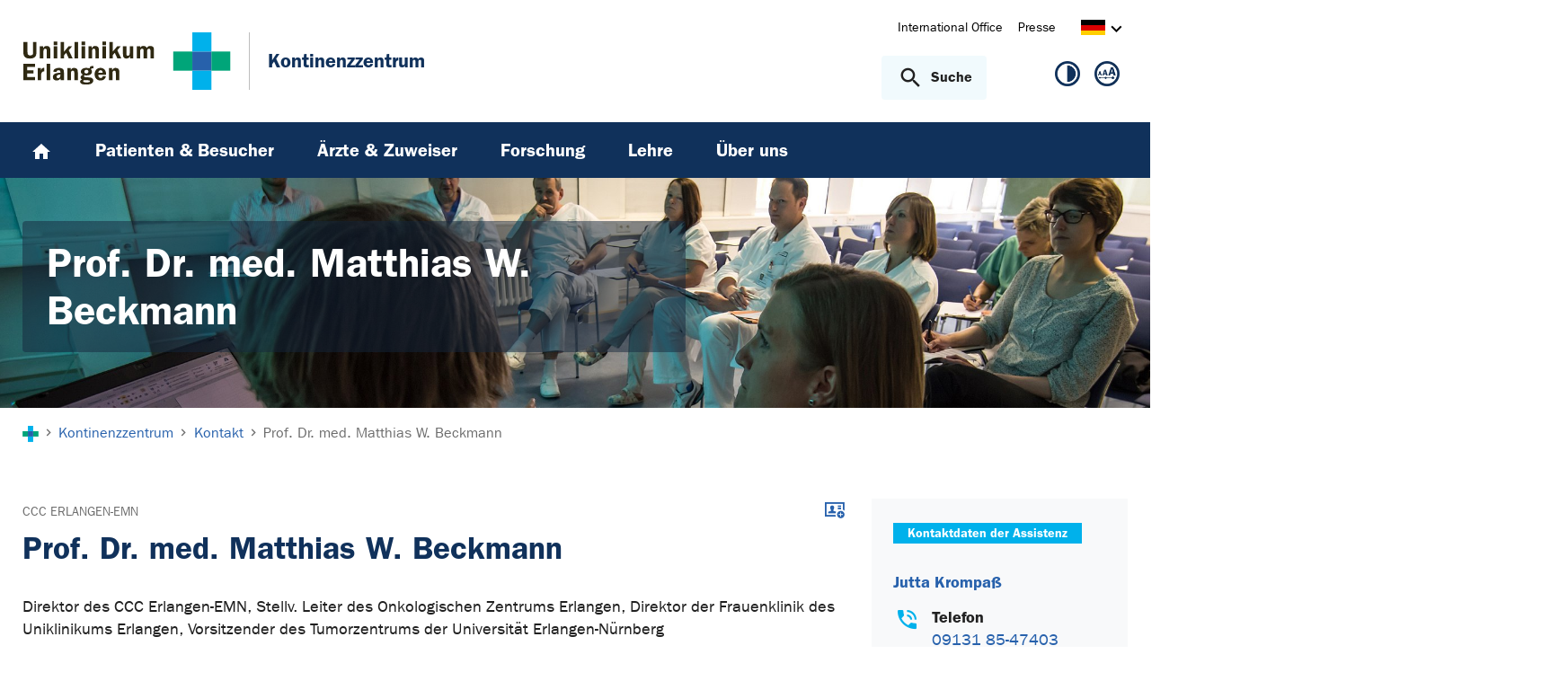

--- FILE ---
content_type: text/html; charset=utf-8
request_url: https://www.kontinenzzentrum.uk-erlangen.de/kontakt/visitenkarte/matthias-w-beckmann-119/
body_size: 10313
content:
<!DOCTYPE html>
<html lang="de">
<head>

<meta charset="utf-8">
<!-- 
	This website is powered by TYPO3 - inspiring people to share!
	TYPO3 is a free open source Content Management Framework initially created by Kasper Skaarhoj and licensed under GNU/GPL.
	TYPO3 is copyright 1998-2026 of Kasper Skaarhoj. Extensions are copyright of their respective owners.
	Information and contribution at https://typo3.org/
-->



<title>Prof. Dr. med. Matthias W. Beckmann - Direktor des CCC Erlangen-EMN, Stellv. Leiter des Onkologischen Zentrums Erlangen, Direktor der Frauenklinik des Uniklinikums Erlangen, Vorsitzender des Tumorzentrums der Universität Erlangen-Nürnberg - Kontinenzzentrum | Uniklinikum Erlangen</title>
<meta http-equiv="x-ua-compatible" content="IE=edge">
<meta name="generator" content="TYPO3 CMS">
<meta name="viewport" content="width=device-width, initial-scale=1, minimum-scale=1">
<meta name="robots" content="index,follow">
<meta name="twitter:card" content="summary">
<meta name="apple-mobile-web-app-capable" content="no">
<meta name="google" content="notranslate">


<link rel="stylesheet" href="/_assets/d62557c271d06262fbb7ce0981266e2f/Css/auto-complete.1760980557.css" media="all" nonce="OIsHc0de3IyGTEOlT8SD79c1feioN6bf-d3P2_q1qfDrHQP4qBYr8w">
<link rel="stylesheet" href="/_assets/db5fd2ca3057ef07b5244af171451057/Css/ods_osm.1749415126.css" media="all" nonce="OIsHc0de3IyGTEOlT8SD79c1feioN6bf-d3P2_q1qfDrHQP4qBYr8w">
<link href="/_frontend/bundled/assets/main-DWneBp6m.1768380273.css" rel="stylesheet" >
<style nonce="OIsHc0de3IyGTEOlT8SD79c1feioN6bf-d3P2_q1qfDrHQP4qBYr8w">
        #frame-backgroundimage-12474 { background-image: url('/fileadmin/_processed_/2/1/csm_fallback_KBZ_01_ce01d20b5a.jpg'); } @media (min-width: 768px) { #frame-backgroundimage-12474 { background-image: url('/fileadmin/_processed_/2/1/csm_fallback_KBZ_01_33972a32e5.jpg'); } } @media (min-width: 1024px) { #frame-backgroundimage-12474 { background-image: url('/fileadmin/_processed_/2/1/csm_fallback_KBZ_01_307f8b6ccb.jpg'); } } @media (min-width: 1366px) { #frame-backgroundimage-12474 { background-image: url('/fileadmin/_processed_/2/1/csm_fallback_KBZ_01_7deff4afd3.jpg'); } } @media (min-width: 1600px) { #frame-backgroundimage-12474 { background-image: url('/fileadmin/einrichtungen/kontinenzzentrum/bilder/headergrafiken/fallback_KBZ_01.jpg'); } } 
    </style>





<link rel="canonical" href="https://www.uk-erlangen.de/kontakt/visitenkarte/matthias-w-beckmann-119/"/>

<link rel="alternate" hreflang="de-DE" href="https://www.kontinenzzentrum.uk-erlangen.de/kontakt/visitenkarte/matthias-w-beckmann-119/"/>
<link rel="alternate" hreflang="en-US" href="https://www.kontinenzzentrum.uk-erlangen.de/en/contact/buisness-card/?tx_app_contact%5Baction%5D=show&amp;tx_app_contact%5Bcontact%5D=119&amp;tx_app_contact%5Bcontroller%5D=Contact&amp;cHash=104dc8de0b63d8e505b104d35b80918a"/>
<link rel="alternate" hreflang="es-es" href="https://www.kontinenzzentrum.uk-erlangen.de/es/kontakt/tarjeta-de-presentacion/?tx_app_contact%5Baction%5D=show&amp;tx_app_contact%5Bcontact%5D=119&amp;tx_app_contact%5Bcontroller%5D=Contact&amp;cHash=104dc8de0b63d8e505b104d35b80918a"/>
<link rel="alternate" hreflang="x-default" href="https://www.kontinenzzentrum.uk-erlangen.de/kontakt/visitenkarte/matthias-w-beckmann-119/"/>
</head>
<body id="p12474" class="page-12474 pagelevel-3 language-0 backendlayout-default layout-default">









<div id="top"></div><div class="body-bg"><a class="visually-hidden-focusable page-skip-link" href="#page-content" tabindex="1"><span>Zum Hauptinhalt springen</span></a><a class="visually-hidden-focusable page-skip-link" href="#page-footer" tabindex="1"><span>Skip to page footer</span></a><header id="page-header" class="page-header"><div class="container header-container"><div class="row justify-content-between"><div class="col header-logo"><a title="Zur Startseite des Universitätsklinikums Erlangen" tabindex="2" href="https://www.uk-erlangen.de/"><img loading="lazy" title="Logo des Universitätsklinikums Erlangen" alt="Logo des Universitätsklinikums Erlangen" src="/_assets/ad9c8a6411247399e1e0e3c280c7c58e/Images/Uniklinikum-Erlangen.svg" width="262" height="72" /></a><div class="additional-logo mw-restricted"><a href="/" title="Zur &#039;Kontinenzzentrum&#039; Startseite"><span class="text-headings-color">Kontinenzzentrum</span></a></div></div><div class="col header-interactions"><nav id="header-navigation" class="d-none d-md-block navbar-meta"><ul class="navbar__list"><li class="navbar__item flag  mb-2 mb-md-0"><a href="https://www.uk-erlangen.de/international-office/" class="navbar__link" title="International Office"><span>International Office</span></a></li><li class="navbar__item flag  mb-2 mb-md-0"><a href="https://www.uk-erlangen.de/presse/" class="navbar__link" title="Presse"><span>Presse</span></a></li></ul><div id="language-navigation" class="navbar-lang"><ul id="header-languagemenu-default" class="p-1 pe-md-4 m-0"><li class="active "><a href="#header-languagemenu-default" data-bs-toggle="collapse" title="Öffnet den Sprachumschalter, um eine andere Sprache zu wählen."><span class="lang-DE"></span><span class="icon icon-arrow_right d-none d-md-inline-block"></span></a></li><li class=" collapse"><a href="/en/contact/buisness-card/?tx_app_contact%5Baction%5D=show&amp;tx_app_contact%5Bcontact%5D=119&amp;tx_app_contact%5Bcontroller%5D=Contact&amp;cHash=104dc8de0b63d8e505b104d35b80918a" hreflang="en-US" title="View this page in English."><span class="lang-EN"></span></a></li><li class=" collapse"><a href="/es/kontakt/tarjeta-de-presentacion/?tx_app_contact%5Baction%5D=show&amp;tx_app_contact%5Bcontact%5D=119&amp;tx_app_contact%5Bcontroller%5D=Contact&amp;cHash=104dc8de0b63d8e505b104d35b80918a" hreflang="es-es" title="Mira este sitio web en español."><span class="lang-ES"></span></a></li><li class="text-muted collapse"></li></ul></div></nav><div class="header-info-accessibility"><nav id="info-navigation" class="navbar-info"><button
            type="button"
            class="btn search-toggle-btn"
            data-bs-toggle="collapse"
            data-bs-target="#searchGlobal"
            aria-expanded="false"
            aria-controls="searchGlobal"
            aria-label="Suche öffnen"
    ><span class="icon icon-search me-lg-2"></span><span class="search-toggle-open" data-testid="search-toggle-open">Suche</span><span class="search-toggle-close" data-testid="search-toggle-close">schließen</span></button><div id="searchGlobal" class="container-full search-global collapse"><div class="search-container container-full ps-4 pe-4"><form
                    class="search-form container"
                    method="get"
                    name="form_kesearch_searchfield"
                    action="/suche/"
            ><label class="search-global__label d-block d-md-none" for="globalSearchInput">
                    Nach Thema, Fachgebiet, Name des Arztes suchen...
                </label><span class="icon icon-search"></span><input
                        id="globalSearchInput"
                        class="search-input"
                        data-testid="search-input"
                        type="text"
                        name="tx_kesearch_pi1[sword]"
                        placeholder="Nach Thema, Fachgebiet, Name des Arztes suchen..."
                /><button
                        type="submit"
                        class="btn btn-primary"
                        data-testid="search-submit-button"
                >
                    Suchen
                </button></form></div></div></nav><nav id="accessibility-navigation"
     class="navbar-accessibility"
     aria-label="Barrierefreiheits-Optionen"
><ul class="navbar__list navbar__list--accessibility"><li class="navbar__item navbar__item--leichte-sprache"></li><li class="navbar__item navbar__item--contrast"><et-state-toggle
                el="body"
                active-class="t-contrast"
                cookie="contrastMode"
                inactive-class="t-default"
            ><button class="navbar__link"
                        aria-label="Ansicht für hohen Kontrast"
                        title="Ansicht für hohen Kontrast"
                ><span class="icon icon--contrast"></span></button></et-state-toggle></li><li class="navbar__item navbar__item--font-size"><et-popover><button data-popover-target="trigger" class="navbar__link"
                        aria-label="Hinweise für die Anpassung der Schriftgröße zeigen"
                        title="Hinweise für die Anpassung der Schriftgröße zeigen"
                ><span class="icon icon--fontsize"></span></button><dialog data-popover-target="content"
                        class="popover-dialog"
                        aria-label="Hinweise für die Anpassung der Schriftgröße"
                ><form method="dialog"><button class="button close"
                                aria-label="Schließen"
                        ><svg xmlns="http://www.w3.org/2000/svg" width="28" height="28" fill="currentColor" class="bi bi-x-lg" viewBox="0 0 16 16"><path d="M2.146 2.854a.5.5 0 1 1 .708-.708L8 7.293l5.146-5.147a.5.5 0 0 1 .708.708L8.707 8l5.147 5.146a.5.5 0 0 1-.708.708L8 8.707l-5.146 5.147a.5.5 0 0 1-.708-.708L7.293 8z"/></svg></button></form><div class="popover-dialog__content"><h3>Schriftgröße anpassen</h3><p><b>Für Windows / Linux:</b><br>
                            Mit diesen Tastenkombinationen können Sie die Schriftgröße anpassen:<br></p><ul class="list-normal"><li>[Strg] - [+]: Schrift vergrößern</li><li>[Strg] - [-]: Schrift verkleinern</li><li>[Strg] - [0]: Schriftgröße zurücksetzen</li></ul><br><p><b>Für Mac:</b><br>
                            Mit diesen Tastenkombinationen können Sie die Schriftgröße anpassen:<br></p><ul class="list-normal"><li>[Cmd] - [+]: Schrift vergrößern</li><li>[Cmd] - [-]: Schrift verkleinern</li><li>[Cmd] - [0]: Schriftgröße zurücksetzen</li></ul></div><div data-popover-arrow></div></dialog></et-popover></li></ul></nav></div></div></div></div><div class="menu-main-container bg-blue-darkest"><div class="main-navigation-button-container frame-container frame-container-default d-md-none"><button
                        class="btn main-navigation-button p-4"
                        type="button"
                        data-bs-toggle="offcanvas"
                        data-bs-target="#main-navigation"
                        aria-controls="main-navigation"
                        aria-label="Menü öffnen"
                ><span class="burger-icon"></span></button></div><nav
                    id="main-navigation"
                    tabindex="-1"
                    class="navbar navbar-main frame-container frame-container-default offcanvas offcanvas-start"
            ><button type="button" class="btn-close btn-close-white text-reset navbar-main-mobile-close" data-bs-dismiss="offcanvas" aria-label="Menü schließen"></button><ul class="navbar__list"><li class="navbar__item"><a class="navbar__link" title="Home" href="/"><svg width="24" height="24" viewBox="0 0 24 24" fill="none" xmlns="http://www.w3.org/2000/svg"><path d="M10 20V14H14V20H19V12H22L12 3L2 12H5V20H10Z" fill="white"/></svg></a></li><li class="navbar__item"><a href="/patienten/" class="navbar__link" id="nav-item-12508"  title="Patienten &amp; Besucher"><span>Patienten &amp; Besucher</span></a><ul id="navlist12508" class="navbar__list collapse "><li class="navbar__item has-children"><a href="/ueber-uns/leistungsspektrum/" class="navbar__link " title="Leistungsspektrum"><span>Leistungsspektrum</span></a><ul id="navlist1029554" class="navbar__list collapse "><li class="navbar__item"><a href="/ueber-uns/leistungsspektrum/chirurgie/" class="navbar__link " title="Chirurgie"><span>Chirurgie</span></a></li><li class="navbar__item"><a href="/ueber-uns/leistungsspektrum/frauenklinik/" class="navbar__link " title="Frauenklinik"><span>Frauenklinik</span></a></li><li class="navbar__item"><a href="/ueber-uns/leistungsspektrum/urologie/" class="navbar__link " title="Urologie"><span>Urologie</span></a></li></ul><button
        type="button"
        class="btn toggle"
        data-bs-toggle="collapse"
        data-bs-target="#navlist1029554"
        aria-expanded="false"
        aria-controls="navlist1029554"
    ></button></li><li class="navbar__item"><a href="/patienten/sprechstunden/" class="navbar__link " title="Sprechstunden"><span>Sprechstunden</span></a></li><li class="navbar__item"><a href="/patienten/anfahrt/" class="navbar__link " title="Anreise"><span>Anreise</span></a></li><li class="navbar__item"><a href="/patienten/soziale-dienste/" class="navbar__link " title="Soziale Dienste"><span>Soziale Dienste</span></a></li><li class="navbar__item"><a href="/patienten/selbsthilfegruppen/" class="navbar__link " title="Selbsthilfegruppen"><span>Selbsthilfegruppen</span></a></li></ul><button
        type="button"
        class="btn toggle"
        data-bs-toggle="collapse"
        data-bs-target="#navlist12508"
        aria-expanded="false"
        aria-controls="navlist12508"
    ></button></li><li class="navbar__item"><a href="/aerzte-und-zuweiser/" class="navbar__link" id="nav-item-12500"  title="Ärzte &amp; Zuweiser"><span>Ärzte &amp; Zuweiser</span></a><ul id="navlist12500" class="navbar__list collapse "><li class="navbar__item"><a href="/aerzte-und-zuweiser/ueberweisung/" class="navbar__link " title="Überweisung / Einweisung"><span>Überweisung / Einweisung</span></a></li><li class="navbar__item"><a href="/aerzte-und-zuweiser/fort-weiterbildung/" class="navbar__link " title="Fortbildungen"><span>Fortbildungen</span></a></li><li class="navbar__item"><a href="/aerzte-und-zuweiser/interdisziplinaere-konferenz/" class="navbar__link " title="Interdisziplinäre Konferenz"><span>Interdisziplinäre Konferenz</span></a></li><li class="navbar__item"><a href="/aerzte-und-zuweiser/newsletter/" class="navbar__link " title="Newsletter"><span>Newsletter</span></a></li></ul><button
        type="button"
        class="btn toggle"
        data-bs-toggle="collapse"
        data-bs-target="#navlist12500"
        aria-expanded="false"
        aria-controls="navlist12500"
    ></button></li><li class="navbar__item"><a href="/forschung/" class="navbar__link" id="nav-item-12484"  title="Forschung"><span>Forschung</span></a></li><li class="navbar__item"><a href="/lehre/" class="navbar__link" id="nav-item-12476"  title="Lehre"><span>Lehre</span></a></li><li class="navbar__item"><a href="/ueber-uns/" class="navbar__link" id="nav-item-12526"  title="Über uns"><span>Über uns</span></a><ul id="navlist12526" class="navbar__list collapse "><li class="navbar__item has-children"><a href="/ueber-uns/ueberblick-organisation/" class="navbar__link " title="Überblick / Organisation"><span>Überblick / Organisation</span></a><ul id="navlist12543" class="navbar__list collapse "><li class="navbar__item"><a href="/ueber-uns/ueberblick-organisation/kooperationspartner/" class="navbar__link " title="Kooperationspartner"><span>Kooperationspartner</span></a></li></ul><button
        type="button"
        class="btn toggle"
        data-bs-toggle="collapse"
        data-bs-target="#navlist12543"
        aria-expanded="false"
        aria-controls="navlist12543"
    ></button></li><li class="navbar__item"><a href="/ueber-uns/geschaeftsstelle/" class="navbar__link " title="Kontakt"><span>Kontakt</span></a></li><li class="navbar__item"><a href="/ueber-uns/team/" class="navbar__link " title="Team"><span>Team</span></a></li><li class="navbar__item"><a href="/ueber-uns/qualitaetsmanagement/" class="navbar__link " title="Zertifizierungen / Qualität und Sicherheit"><span>Zertifizierungen / Qualität und Sicherheit</span></a></li></ul><button
        type="button"
        class="btn toggle"
        data-bs-toggle="collapse"
        data-bs-target="#navlist12526"
        aria-expanded="false"
        aria-controls="navlist12526"
    ></button></li></ul><div class="d-md-none navbar-meta pt-3 pr-3 pl-3 container"><ul class="navbar__list"><li class="navbar__item flag  mb-2 mb-md-0"><a href="https://www.uk-erlangen.de/international-office/" class="navbar__link" title="International Office"><span>International Office</span></a></li><li class="navbar__item flag  mb-2 mb-md-0"><a href="https://www.uk-erlangen.de/presse/" class="navbar__link" title="Presse"><span>Presse</span></a></li></ul><div id="language-navigation-mobile" class="navbar-lang mb-2"><ul id="header-languagemenu-mobile" class="p-1 pe-md-4 m-0"><li class="active "><a href="#header-languagemenu-mobile" data-bs-toggle="collapse" title="Öffnet den Sprachumschalter, um eine andere Sprache zu wählen."><span class="lang-DE"></span><span class="icon icon-arrow_right d-none d-md-inline-block"></span></a></li><li class=" collapse"><a href="/en/contact/buisness-card/?tx_app_contact%5Baction%5D=show&amp;tx_app_contact%5Bcontact%5D=119&amp;tx_app_contact%5Bcontroller%5D=Contact&amp;cHash=104dc8de0b63d8e505b104d35b80918a" hreflang="en-US" title="View this page in English."><span class="lang-EN"></span></a></li><li class=" collapse"><a href="/es/kontakt/tarjeta-de-presentacion/?tx_app_contact%5Baction%5D=show&amp;tx_app_contact%5Bcontact%5D=119&amp;tx_app_contact%5Bcontroller%5D=Contact&amp;cHash=104dc8de0b63d8e505b104d35b80918a" hreflang="es-es" title="Mira este sitio web en español."><span class="lang-ES"></span></a></li><li class="text-muted collapse"></li></ul></div></div><div class="d-md-none navbar-info p-3 pt-0"></div></nav></div></header><div class="frame-container frame-container-large frame-type-intro-bg"><div class="ratio ratio-5x1"><div class="frame-has-backgroundimage"><div class="frame-backgroundimage-container"><div id="frame-backgroundimage-12474" class="frame-backgroundimage"></div></div></div></div><div class="frame-type-intro"><div class="frame-container frame-container-default"><div class="frame-inner"><header class="frame-header"><h1 class="element-header mb-2"><span>Prof. Dr. med. Matthias W. Beckmann</span></h1></header></div></div></div></div><nav class="breadcrumb-section" aria-label="Brotkrümelnavigation"><div class="container"><p class="sr-only" id="breadcrumb">Sie sind hier:</p><ol class="breadcrumb"><li class="breadcrumb-item"><a class="breadcrumb-link" href="https://www.uk-erlangen.de/" title="Zur Startseite des Universitätsklinikums Erlangen"><svg height="37" xmlns="http://www.w3.org/2000/svg" viewBox="0,0,63,64"><g><path d="M20.937+21.0438L0+21.0438L0+42.3789L20.937+42.3789L20.937+21.0438Z" opacity="1" fill="#00a579"/><path d="M62.813+21.0438L41.876+21.0438L41.876+42.3789L62.813+42.3789L62.813+21.0438Z" opacity="1" fill="#00a579"/><path d="M41.876+21.0438L20.938+21.0438L20.938+42.3789L41.876+42.3789L41.876+21.0438Z" opacity="1" fill="#2761ab"/><path d="M41.876+42.3788L20.938+42.3788L20.938+63.7138L41.876+63.7138L41.876+42.3788Z" opacity="1" fill="#00B1EB"/><path d="M41.876-0.29126L20.938-0.29126L20.938+21.0451L41.876+21.0451L41.876-0.29126Z" opacity="1" fill="#00B1EB"/></g></svg></a></li><li class="breadcrumb-item icon-arrow_right"><a class="breadcrumb-link" href="/" title="Kontinenzzentrum"><span class="breadcrumb-text">Kontinenzzentrum</span></a></li><li class="breadcrumb-item icon-arrow_right "><a class="breadcrumb-link" href="/kontakt/" title="Kontakt"><span class="breadcrumb-text">Kontakt</span></a></li><li class="breadcrumb-item icon-arrow_right active" aria-current="page"><span class="breadcrumb-text">Prof. Dr. med. Matthias W. Beckmann</span></li></ol></div></nav><main id="page-content" class="bp-page-content main-section"><!--TYPO3SEARCH_begin--><div class="section section-before-content"></div><div class="section section-default"><div id="c35176" class=" frame frame-default frame-type-list frame-layout-default frame-size-default frame-height-default frame-background-none frame-space-before-none frame-space-after-none frame-no-backgroundimage"><div class="frame-group-container"><div class="frame-group-inner"><div class="frame-container frame-container-default"><div class="frame-inner"><!--tx_app--><div class="contact-detail"><div class="row"><div class="col-12 col-lg-9 position-relative"><div class="category-flag-wrapper"><div class="category-flag"><a title="Öffnet die Webseite von CCC Erlangen-EMN" target="_blank" href="https://www.ccc.uk-erlangen.de/">CCC Erlangen-EMN</a></div></div><div class="frame-header"><div class="element-header"><h2>Prof. Dr. med. Matthias W. Beckmann</h2></div><p>
                                Direktor des CCC Erlangen-EMN, Stellv. Leiter des Onkologischen Zentrums Erlangen, Direktor der Frauenklinik des Uniklinikums Erlangen, Vorsitzender des Tumorzentrums der Universität Erlangen-Nürnberg
                                
                            </p></div><div class="list-item-export"><a class="contact-export-link" title="Download im .vcf-Format" href="/kontakt/visitenkarte/?tx_app_contact%5Baction%5D=export&amp;tx_app_contact%5Bcontact%5D=119&amp;tx_app_contact%5Bcontroller%5D=Contact&amp;cHash=70e917fd63dd3ffcf4515fee9f66925a"><span class="sr-only">Download im .vcf-Format</span><span class="icon icon-contact-export"></span></a></div><div class="mt-4 mb-4 mb-lg-5"><div class="contactbox-detail"><div class="image-wrap"><figure class="image"><div class="position-relative"><picture class=""><source data-variant="xlarge" data-width="245" data-height="245" media="(min-width: 1600px)" srcset="/fileadmin/_processed_/e/2/csm_Beckmann_13_10_421a15a5dd.gif 1x"><source data-variant="large" data-width="181" data-height="181" media="(min-width: 1260px)" srcset="/fileadmin/_processed_/e/2/csm_Beckmann_13_10_7b20929b13.gif 1x"><source data-variant="medium" data-width="201" data-height="201" media="(min-width: 1024px)" srcset="/fileadmin/_processed_/e/2/csm_Beckmann_13_10_6b165a7814.gif 1x"><source data-variant="small" data-width="152" data-height="152" media="(min-width: 720px)" srcset="/fileadmin/_processed_/e/2/csm_Beckmann_13_10_0162003d57.gif 1x"><source data-variant="default" data-width="430" data-height="430"  srcset="/fileadmin/_processed_/e/2/csm_Beckmann_13_10_f8628b0885.gif 1x"><img class="img-fluid" loading="lazy" src="/fileadmin/_processed_/e/2/csm_Beckmann_13_10_2504cea918.gif" width="430" height="430" title="" alt=""></picture></div></figure></div><div class="contactbox"><div class="row"><div class="col-12 col-md-6 col-lg-5"><p class="block block-location">
        
        Östl. Stadtmauerstr. 30<br />
91054 Erlangen
    </p><p class="block block-institution"><strong>Einrichtungen</strong><br/><a class="text-primary" target="_blank" href="https://www.ccc.uk-erlangen.de/"><span class="link link-external">CCC Erlangen-EMN</span></a></p></div><div class="col-12 col-md-6 col-lg-7"><p class="block block-phone"><strong>Telefon</strong><br/><a href="tel:0913185-47403" title="Telefonieren Sie mit &quot;Prof. Dr. med. Matthias W. Beckmann&quot;" class="pe-3 d-block">09131 85-47403 </a></p><p class="block block-mail"><a href="#" data-mailto-token="kygjrm8aaa+bgpcirgmlYsi+cpjylecl,bc" data-mailto-vector="-2" title="Öffnet das E-Mail Programm, um eine E-Mail an Prof. Dr. med. Matthias W. Beckmann verfassen zu können">ccc-direktion(at)uk-erlangen.de</a></p></div></div></div></div></div></div><div class="col-12 col-lg-3 subcontent-wrap"><div class="contactbox contactbox-light mb-4"><header class="frame-header"><h3 class="element-header">Kontaktdaten der Assistenz</h3></header><div class="contact-title"><a class="h6-link mb-3" title="Öffnet die Visitenkarte von Jutta Krompaß" href="/kontakt/visitenkarte/jutta-krompass-12199/">
                                                    Jutta Krompaß
                                                </a><p class="block block-phone"><strong>Telefon</strong><br/><a href="tel:0913185-47403" title="Telefonieren Sie mit &quot;Jutta Krompaß&quot;" class="pe-3 d-block">09131 85-47403 </a></p><p class="block block-mail"><a href="#" data-mailto-token="kygjrm8hsrry,ipmknyqqYsi+cpjylecl,bc" data-mailto-vector="-2" title="Öffnet das E-Mail Programm, um eine E-Mail an Jutta Krompaß verfassen zu können">jutta.krompass(at)uk-erlangen.de</a></p></div></div></div></div><div class="section-bottom-links contact-links"><a href="/kontakt/mitarbeiterinnen-und-mitarbeiter/" title="zur Kontaktliste" class="btn btn-primary">
                        zur Kontaktliste
                    </a></div></div></div></div></div></div></div></div><div class="section section-before-footer"><div id="c80035" class=" frame frame-default frame-type-custom_linklist frame-layout-default frame-size-default frame-height-default frame-background-none frame-space-before-none frame-space-after-none frame-no-backgroundimage"><div class="frame-group-container"><div class="frame-group-inner"><div class="frame-container frame-container-default"><div class="frame-inner"><div class="frame-header"><h3 class="element-header  "><span>Hauptkooperationspartner</span></h3></div><div class="d-grid link-items layout-simple "><div class="card card--no-border card--hover bg-linklist-default"><div class="d-grid link-item"><div class="link-item-title card-text"><a href="https://www.chirurgie.uk-erlangen.de/" class="stretched-link">Chirurgie</a></div><div class="link-item-icon card-text"><span class="d-block h4 link text-primary"></span></div></div></div><div class="card card--no-border card--hover bg-linklist-default"><div class="d-grid link-item"><div class="link-item-title card-text"><a href="https://www.frauenklinik.uk-erlangen.de/" class="stretched-link">Frauenklinik</a></div><div class="link-item-icon card-text"><span class="d-block h4 link text-primary"></span></div></div></div><div class="card card--no-border card--hover bg-linklist-default"><div class="d-grid link-item"><div class="link-item-title card-text"><a href="https://www.urologie.uk-erlangen.de/" class="stretched-link">Urologie</a></div><div class="link-item-icon card-text"><span class="d-block h4 link text-primary"></span></div></div></div></div></div></div></div></div></div><!-- Shortcut c80034 --><div id="c79988" class=" frame frame-default frame-type-custom_logoslider frame-layout-default frame-size-default frame-height-default frame-background-none frame-space-before-none frame-space-after-none frame-no-backgroundimage"><div class="frame-group-container"><div class="frame-group-inner"><div class="frame-container frame-container-default"><div class="frame-inner"><div class="logoslider-wrapper logoslider-wrapper-"><div class="swiper-container logoslider "><div class="swiper-wrapper"><div class="swiper-slide"><a href="https://www.med.fau.de" target="_blank" rel="noreferrer" title="FAU - Friedrich Alexander Universität - Medizinische Fakultät Erlangen-Nürnberg"><picture class=""><source data-variant="default" data-maxwidth="1280" media="(min-width: 1400px)" srcset="/fileadmin/dateien/content_pool_dateien/logos/FAU-MedFak-Logo.png 1x"><source data-variant="xlarge" data-maxwidth="1100" media="(min-width: 1200px)" srcset="/fileadmin/dateien/content_pool_dateien/logos/FAU-MedFak-Logo.png 1x"><source data-variant="large" data-maxwidth="920" media="(min-width: 992px)" srcset="/fileadmin/dateien/content_pool_dateien/logos/FAU-MedFak-Logo.png 1x"><source data-variant="medium" data-maxwidth="680" media="(min-width: 768px)" srcset="/fileadmin/dateien/content_pool_dateien/logos/FAU-MedFak-Logo.png 1x"><source data-variant="small" data-maxwidth="500" media="(min-width: 576px)" srcset="/fileadmin/dateien/content_pool_dateien/logos/FAU-MedFak-Logo.png 1x"><source data-variant="extrasmall" data-maxwidth="374"  srcset="/fileadmin/dateien/content_pool_dateien/logos/FAU-MedFak-Logo.png 1x"><img class="img-fluid" loading="lazy" src="/fileadmin/_processed_/5/5/csm_FAU-MedFak-Logo_f00be02e99.png" width="1280" height="640" title="FAU - Friedrich Alexander Universität - Medizinische Fakultät Erlangen-Nürnberg" alt="Öffnet Webseite der FAU - Friedrich Alexander Universität - Medizinische Fakultät Erlangen-Nürnberg"></picture></a></div><div class="swiper-slide"><a href="https://www.uk-erlangen.de/patienten/onkologie/" target="_blank" title="NW-FAZ-stern-FOCUS-Siegel"><picture class=""><source data-variant="default" data-maxwidth="1280" media="(min-width: 1400px)" srcset="/fileadmin/dateien/content_pool_dateien/logos/NW-FAZ-STERN-FOCUS-Siegel.png 1x"><source data-variant="xlarge" data-maxwidth="1100" media="(min-width: 1200px)" srcset="/fileadmin/dateien/content_pool_dateien/logos/NW-FAZ-STERN-FOCUS-Siegel.png 1x"><source data-variant="large" data-maxwidth="920" media="(min-width: 992px)" srcset="/fileadmin/dateien/content_pool_dateien/logos/NW-FAZ-STERN-FOCUS-Siegel.png 1x"><source data-variant="medium" data-maxwidth="680" media="(min-width: 768px)" srcset="/fileadmin/dateien/content_pool_dateien/logos/NW-FAZ-STERN-FOCUS-Siegel.png 1x"><source data-variant="small" data-maxwidth="500" media="(min-width: 576px)" srcset="/fileadmin/dateien/content_pool_dateien/logos/NW-FAZ-STERN-FOCUS-Siegel.png 1x"><source data-variant="extrasmall" data-maxwidth="374"  srcset="/fileadmin/_processed_/b/d/csm_NW-FAZ-STERN-FOCUS-Siegel_022290a78f.png 1x"><img class="img-fluid" loading="lazy" src="/fileadmin/_processed_/b/d/csm_NW-FAZ-STERN-FOCUS-Siegel_4cf944e521.png" width="1280" height="423" title="NW-FAZ-stern-FOCUS-Siegel" alt="Siegellogos von NW,FAZ,stern,FOCUS"></picture></a></div><div class="swiper-slide"><picture class=""><source data-variant="default" data-maxwidth="1280" media="(min-width: 1400px)" srcset="/fileadmin/dateien/content_pool_dateien/logos/tuev_iso_9001.jpg 1x"><source data-variant="xlarge" data-maxwidth="1100" media="(min-width: 1200px)" srcset="/fileadmin/dateien/content_pool_dateien/logos/tuev_iso_9001.jpg 1x"><source data-variant="large" data-maxwidth="920" media="(min-width: 992px)" srcset="/fileadmin/dateien/content_pool_dateien/logos/tuev_iso_9001.jpg 1x"><source data-variant="medium" data-maxwidth="680" media="(min-width: 768px)" srcset="/fileadmin/_processed_/1/5/csm_tuev_iso_9001_6b20df081a.jpg 1x"><source data-variant="small" data-maxwidth="500" media="(min-width: 576px)" srcset="/fileadmin/_processed_/1/5/csm_tuev_iso_9001_5a0af97dc5.jpg 1x"><source data-variant="extrasmall" data-maxwidth="374"  srcset="/fileadmin/_processed_/1/5/csm_tuev_iso_9001_c0870c5168.jpg 1x"><img class="img-fluid" loading="lazy" src="/fileadmin/_processed_/1/5/csm_tuev_iso_9001_c8b6de88c6.jpg" width="1280" height="574" title="TÜV SÜD ISO 9001" alt="Öffnet PDF Zertifikat TÜV SÜD ISO 9001"></picture></div><div class="swiper-slide"><picture class=""><source data-variant="default" data-maxwidth="1280" media="(min-width: 1400px)" srcset="/fileadmin/einrichtungen/kontinenzzentrum/bilder/logos/KBZ_LogoZentrum.jpg 1x"><source data-variant="xlarge" data-maxwidth="1100" media="(min-width: 1200px)" srcset="/fileadmin/einrichtungen/kontinenzzentrum/bilder/logos/KBZ_LogoZentrum.jpg 1x"><source data-variant="large" data-maxwidth="920" media="(min-width: 992px)" srcset="/fileadmin/einrichtungen/kontinenzzentrum/bilder/logos/KBZ_LogoZentrum.jpg 1x"><source data-variant="medium" data-maxwidth="680" media="(min-width: 768px)" srcset="/fileadmin/einrichtungen/kontinenzzentrum/bilder/logos/KBZ_LogoZentrum.jpg 1x"><source data-variant="small" data-maxwidth="500" media="(min-width: 576px)" srcset="/fileadmin/einrichtungen/kontinenzzentrum/bilder/logos/KBZ_LogoZentrum.jpg 1x"><source data-variant="extrasmall" data-maxwidth="374"  srcset="/fileadmin/_processed_/4/8/csm_KBZ_LogoZentrum_b6f4115c06.jpg 1x"><img class="img-fluid" loading="lazy" src="/fileadmin/_processed_/4/8/csm_KBZ_LogoZentrum_c6c5db1ca7.jpg" width="1280" height="521" title="" alt=""></picture></div><div class="swiper-slide"><a href="http://www.dggg.de/" target="_blank" rel="noreferrer"><picture class=""><source data-variant="default" data-maxwidth="1280" media="(min-width: 1400px)" srcset="/fileadmin/einrichtungen/kontinenzzentrum/bilder/logos/dggg_logo_originalfarbe.jpg 1x"><source data-variant="xlarge" data-maxwidth="1100" media="(min-width: 1200px)" srcset="/fileadmin/einrichtungen/kontinenzzentrum/bilder/logos/dggg_logo_originalfarbe.jpg 1x"><source data-variant="large" data-maxwidth="920" media="(min-width: 992px)" srcset="/fileadmin/einrichtungen/kontinenzzentrum/bilder/logos/dggg_logo_originalfarbe.jpg 1x"><source data-variant="medium" data-maxwidth="680" media="(min-width: 768px)" srcset="/fileadmin/_processed_/e/7/csm_dggg_logo_originalfarbe_a511adc061.jpg 1x"><source data-variant="small" data-maxwidth="500" media="(min-width: 576px)" srcset="/fileadmin/_processed_/e/7/csm_dggg_logo_originalfarbe_2802cb8e9b.jpg 1x"><source data-variant="extrasmall" data-maxwidth="374"  srcset="/fileadmin/_processed_/e/7/csm_dggg_logo_originalfarbe_d9341e4b99.jpg 1x"><img class="img-fluid" loading="lazy" src="/fileadmin/_processed_/e/7/csm_dggg_logo_originalfarbe_5230ff86e1.jpg" width="1280" height="854" title="" alt=""></picture></a></div><div class="swiper-slide"><a href="http://www.urologenportal.de/" target="_blank" rel="noreferrer"><picture class=""><source data-variant="default" data-maxwidth="1280" media="(min-width: 1400px)" srcset="/fileadmin/_processed_/b/0/csm_Logo_DGU_300dpi_3b257550e2.jpg 1x"><source data-variant="xlarge" data-maxwidth="1100" media="(min-width: 1200px)" srcset="/fileadmin/_processed_/b/0/csm_Logo_DGU_300dpi_5a4a55e20a.jpg 1x"><source data-variant="large" data-maxwidth="920" media="(min-width: 992px)" srcset="/fileadmin/_processed_/b/0/csm_Logo_DGU_300dpi_1c4c7a9ebc.jpg 1x"><source data-variant="medium" data-maxwidth="680" media="(min-width: 768px)" srcset="/fileadmin/_processed_/b/0/csm_Logo_DGU_300dpi_dc8da055bc.jpg 1x"><source data-variant="small" data-maxwidth="500" media="(min-width: 576px)" srcset="/fileadmin/_processed_/b/0/csm_Logo_DGU_300dpi_3f051a0dc0.jpg 1x"><source data-variant="extrasmall" data-maxwidth="374"  srcset="/fileadmin/_processed_/b/0/csm_Logo_DGU_300dpi_6601e2b06d.jpg 1x"><img class="img-fluid" loading="lazy" src="/fileadmin/_processed_/b/0/csm_Logo_DGU_300dpi_10d96fc95b.jpg" width="1280" height="1280" title="" alt=""></picture></a></div><div class="swiper-slide"><a href="http://www.koloproktologie.org/" target="_blank" rel="noreferrer"><picture class=""><source data-variant="default" data-maxwidth="1280" media="(min-width: 1400px)" srcset="/fileadmin/_processed_/3/7/csm_Logo_DGK_klein_927b75fffe.jpg 1x"><source data-variant="xlarge" data-maxwidth="1100" media="(min-width: 1200px)" srcset="/fileadmin/_processed_/3/7/csm_Logo_DGK_klein_4ffdfc793d.jpg 1x"><source data-variant="large" data-maxwidth="920" media="(min-width: 992px)" srcset="/fileadmin/_processed_/3/7/csm_Logo_DGK_klein_97ad7e82c8.jpg 1x"><source data-variant="medium" data-maxwidth="680" media="(min-width: 768px)" srcset="/fileadmin/_processed_/3/7/csm_Logo_DGK_klein_5ee1bc3e7d.jpg 1x"><source data-variant="small" data-maxwidth="500" media="(min-width: 576px)" srcset="/fileadmin/_processed_/3/7/csm_Logo_DGK_klein_dbedc6565b.jpg 1x"><source data-variant="extrasmall" data-maxwidth="374"  srcset="/fileadmin/_processed_/3/7/csm_Logo_DGK_klein_5341b663ea.jpg 1x"><img class="img-fluid" loading="lazy" src="/fileadmin/_processed_/3/7/csm_Logo_DGK_klein_74235e2d3c.jpg" width="1280" height="1416" title="" alt=""></picture></a></div><div class="swiper-slide"><a href="http://www.dgav.de/" target="_blank" rel="noreferrer"><picture class=""><source data-variant="default" data-maxwidth="1280" media="(min-width: 1400px)" srcset="/fileadmin/einrichtungen/kontinenzzentrum/bilder/logos/neu_dgav_logo_2010_RGB.jpg 1x"><source data-variant="xlarge" data-maxwidth="1100" media="(min-width: 1200px)" srcset="/fileadmin/einrichtungen/kontinenzzentrum/bilder/logos/neu_dgav_logo_2010_RGB.jpg 1x"><source data-variant="large" data-maxwidth="920" media="(min-width: 992px)" srcset="/fileadmin/einrichtungen/kontinenzzentrum/bilder/logos/neu_dgav_logo_2010_RGB.jpg 1x"><source data-variant="medium" data-maxwidth="680" media="(min-width: 768px)" srcset="/fileadmin/einrichtungen/kontinenzzentrum/bilder/logos/neu_dgav_logo_2010_RGB.jpg 1x"><source data-variant="small" data-maxwidth="500" media="(min-width: 576px)" srcset="/fileadmin/_processed_/3/4/csm_neu_dgav_logo_2010_RGB_1ca2b1f4ae.jpg 1x"><source data-variant="extrasmall" data-maxwidth="374"  srcset="/fileadmin/_processed_/3/4/csm_neu_dgav_logo_2010_RGB_db7dc85a6a.jpg 1x"><img class="img-fluid" loading="lazy" src="/fileadmin/_processed_/3/4/csm_neu_dgav_logo_2010_RGB_03fd023a20.jpg" width="1280" height="1243" title="" alt=""></picture></a></div><div class="swiper-slide"><a href="https://www.kontinenz-gesellschaft.de/Startseite.2.0.html?&amp;L=636" target="_blank" rel="noreferrer"><picture class=""><source data-variant="default" data-maxwidth="1280" media="(min-width: 1400px)" srcset="/fileadmin/einrichtungen/kontinenzzentrum/bilder/logos/DKG_LOGO_FINAL_ohne_slogan_430.jpg 1x"><source data-variant="xlarge" data-maxwidth="1100" media="(min-width: 1200px)" srcset="/fileadmin/einrichtungen/kontinenzzentrum/bilder/logos/DKG_LOGO_FINAL_ohne_slogan_430.jpg 1x"><source data-variant="large" data-maxwidth="920" media="(min-width: 992px)" srcset="/fileadmin/einrichtungen/kontinenzzentrum/bilder/logos/DKG_LOGO_FINAL_ohne_slogan_430.jpg 1x"><source data-variant="medium" data-maxwidth="680" media="(min-width: 768px)" srcset="/fileadmin/einrichtungen/kontinenzzentrum/bilder/logos/DKG_LOGO_FINAL_ohne_slogan_430.jpg 1x"><source data-variant="small" data-maxwidth="500" media="(min-width: 576px)" srcset="/fileadmin/einrichtungen/kontinenzzentrum/bilder/logos/DKG_LOGO_FINAL_ohne_slogan_430.jpg 1x"><source data-variant="extrasmall" data-maxwidth="374"  srcset="/fileadmin/_processed_/0/d/csm_DKG_LOGO_FINAL_ohne_slogan_430_26b182e854.jpg 1x"><img class="img-fluid" loading="lazy" src="/fileadmin/_processed_/0/d/csm_DKG_LOGO_FINAL_ohne_slogan_430_793cee83b2.jpg" width="1280" height="346" title="" alt=""></picture></a></div></div></div><div class="swiper-button-next"></div><div class="swiper-button-prev"></div></div></div></div></div></div></div></div><!--TYPO3SEARCH_end--></main><footer id="page-footer" class="bp-page-footer hide-in-print" data-testid="page-footer"><section class="section footer-section footer-section-content"><div class="container"><div class="section-row"><div class="section-column footer-section-content-column"><div class="frame frame-size-default frame-default frame-background-none frame-space-before-none frame-space-after-none"><div class="box emergency-box bg-white p-3"><h3 class="h6">Notfall</h3><div class="text-danger d-sm-flex d-md-block"><p><span class="icon icon-uker-ambulance pe-3"></span><span class="icon-text"><a class="text-danger" href="tel:112"><b>112 </b></a>Notarzt | Feuerwehr</span></p><p><span class="icon icon-phone pe-3"></span><span class="icon-text"><a class="text-danger" href="tel:116117"><b>116 117 </b></a>Bereitschaftsdienst</span></p><p><span class="icon icon-uker-skull pe-3"></span><span class="icon-text"><a class="text-danger" href="tel:08919240"><b>089 19240 </b></a>Vergiftung</span></p></div><div class="emergency"><h4>Notfallinformationen UKER</h4><a href="/notfall/"><span>Rufnummern und Notaufnahmen</span></a><br><a href="https://www.perinatalzentrum.uk-erlangen.de/patientinnen/entbindung/"><span>Geburt</span></a></div></div></div><div class="frame frame-size-default frame-default frame-background-none frame-space-before-none frame-space-after-none"><div class="accordion" id="accordion-footer-meta"><div class="accordion-item"><h4 class="accordion-header" id="accordion-heading-12474-12508"><button class="accordion-button collapsed" type="button"
                            data-toggle="collapse"
                            data-target="#accordion-footer-meta-12508"
                            data-parent="#accordion-footer-meta"
                            data-bs-toggle="collapse"
                            data-bs-target="#accordion-footer-meta-12508"
                            data-bs-parent="#accordion-footer-meta"
                            aria-expanded="false"
                            aria-controls="accordion-footer-meta-12508"
                    >
                        Patienten &amp; Besucher
                    </button><a class="accordion-button-link" href="/patienten/" title="Patienten &amp; Besucher">
                Patienten &amp; Besucher
                </a></h4><div id="accordion-footer-meta-12508" class="accordion-collapse collapse" aria-labelledby="accordion-heading-12474-12508" data-parent="#accordion-footer-meta" data-bs-parent="#accordion-footer-meta"><div class="accordion-body"><div class="accordion-content"><div class="accordion-content-item accordion-content-text"><a href="/ueber-uns/leistungsspektrum/" title="Leistungsspektrum">Leistungsspektrum</a><a href="/patienten/sprechstunden/" title="Sprechstunden">Sprechstunden</a><a href="/patienten/anfahrt/" title="Anreise">Anreise</a><a href="/patienten/soziale-dienste/" title="Soziale Dienste">Soziale Dienste</a><a href="/patienten/selbsthilfegruppen/" title="Selbsthilfegruppen">Selbsthilfegruppen</a></div></div></div></div></div><div class="accordion-item"><h4 class="accordion-header" id="accordion-heading-12474-12500"><button class="accordion-button collapsed" type="button"
                            data-toggle="collapse"
                            data-target="#accordion-footer-meta-12500"
                            data-parent="#accordion-footer-meta"
                            data-bs-toggle="collapse"
                            data-bs-target="#accordion-footer-meta-12500"
                            data-bs-parent="#accordion-footer-meta"
                            aria-expanded="false"
                            aria-controls="accordion-footer-meta-12500"
                    >
                        Ärzte &amp; Zuweiser
                    </button><a class="accordion-button-link" href="/aerzte-und-zuweiser/" title="Ärzte &amp; Zuweiser">
                Ärzte &amp; Zuweiser
                </a></h4><div id="accordion-footer-meta-12500" class="accordion-collapse collapse" aria-labelledby="accordion-heading-12474-12500" data-parent="#accordion-footer-meta" data-bs-parent="#accordion-footer-meta"><div class="accordion-body"><div class="accordion-content"><div class="accordion-content-item accordion-content-text"><a href="/aerzte-und-zuweiser/ueberweisung/" title="Überweisung / Einweisung">Überweisung / Einweisung</a><a href="/aerzte-und-zuweiser/fort-weiterbildung/" title="Fortbildungen">Fortbildungen</a><a href="/aerzte-und-zuweiser/interdisziplinaere-konferenz/" title="Interdisziplinäre Konferenz">Interdisziplinäre Konferenz</a><a href="/aerzte-und-zuweiser/newsletter/" title="Newsletter">Newsletter</a></div></div></div></div></div><div class="accordion-item"><h4 class="accordion-header" id="accordion-heading-12474-12484"><a class="accordion-button-link" href="/forschung/" title="Forschung">
                Forschung
                </a></h4></div><div class="accordion-item"><h4 class="accordion-header" id="accordion-heading-12474-12476"><a class="accordion-button-link" href="/lehre/" title="Lehre">
                Lehre
                </a></h4></div></div></div></div></div></div></section><section class="section footer-section footer-section-meta"><div class="container"><div class="section-row"><div class="section-column footer-section-meta-column"><div class="frame frame-size-default frame-default frame-background-none frame-space-before-none frame-space-after-none"><div class="footer-meta-navigation"><span class="footer-meta-copyright">© 2026 Universitätsklinikum Erlangen</span><ul class="list-inline"><li class="list-inline-item"><a href="/datenschutz/" title="Datenschutz"><span>Datenschutz</span></a></li><li class="list-inline-item"><a href="/barrierefreiheit/" title="Barrierefreiheit"><span>Barrierefreiheit</span></a></li><li class="list-inline-item"><a href="/impressum/" title="Impressum"><span>Impressum</span></a></li><li class="list-inline-item active"><a href="/kontakt/" title="Kontakt"><span>Kontakt</span></a></li><li class="list-inline-item"><a href="/anfahrt/" title="Anfahrt"><span>Anfahrt</span></a></li><li class="list-inline-item"><a href="/sitemap/" title="Sitemap"><span>Sitemap</span></a></li><li class="list-inline-item"><a href="/notfall/" title="Notfall"><span>Notfall</span></a></li></ul></div><div class="footer-sociallinks"><div class="sociallinks"><ul class="sociallinks-list"><li class="sociallinks-item sociallinks-item-facebook" title="Facebook"><a href="https://www.facebook.com/uniklinikumerlangen" title="Facebook" rel="noopener" target="_blank"><span class="icon icon-facebook" aria-hidden="true"></span></a></li><li class="sociallinks-item sociallinks-item-instagram" title="Instagram"><a href="https://www.instagram.com/uniklinikumerlangen" title="Instagram" rel="noopener" target="_blank"><span class="icon icon-instagram" aria-hidden="true"></span></a></li><li class="sociallinks-item sociallinks-item-xing" title="Xing"><a href="https://www.xing.com/companies/universit%C3%A4tsklinikumerlangen" title="Xing" rel="noopener" target="_blank"><span class="icon icon-xing" aria-hidden="true"></span></a></li><li class="sociallinks-item sociallinks-item-linkedin" title="LinkedIn"><a href="https://www.linkedin.com/company/uni-klinikum-erlangen" title="LinkedIn" rel="noopener" target="_blank"><span class="icon icon-linkedin" aria-hidden="true"></span></a></li><li class="sociallinks-item sociallinks-item-youtube" title="YouTube"><a href="https://www.youtube.com/user/uniklinikumerlangen" title="YouTube" rel="noopener" target="_blank"><span class="icon icon-youtube" aria-hidden="true"></span></a></li></ul></div></div></div></div></div></div></section></footer><a class="scroll-top btn btn-primary" title="Nach oben rollen" data-testid="scroll-to-top" href="#top"><span class="icon icon-arrow_right"></span></a><!-- Root element of PhotoSwipe. --><div class="pswp" tabindex="-1" role="dialog" aria-hidden="true"><!-- Background of PhotoSwipe.
         It's a separate element as animating opacity is faster than rgba(). --><div class="pswp__bg"></div><!-- Slides wrapper with overflow:hidden. --><div class="pswp__scroll-wrap"><!-- Container that holds slides.
            PhotoSwipe keeps only 3 of them in the DOM to save memory.
            Don't modify these 3 pswp__item elements, data is added later on. --><div class="pswp__container"><div class="pswp__item"></div><div class="pswp__item"></div><div class="pswp__item"></div></div><!-- Default (PhotoSwipeUI_Default) interface on top of sliding area. Can be changed. --><div class="pswp__ui pswp__ui--hidden"><div class="pswp__top-bar"><!--  Controls are self-explanatory. Order can be changed. --><div class="pswp__counter"></div><button class="pswp__button pswp__button--close" title="Close (Esc)"></button><button class="pswp__button pswp__button--share" title="Share"></button><button class="pswp__button pswp__button--fs" title="Toggle fullscreen"></button><button class="pswp__button pswp__button--zoom" title="Zoom in/out"></button><!-- Preloader demo https://codepen.io/dimsemenov/pen/yyBWoR --><!-- element will get class pswp__preloader--active when preloader is running --><div class="pswp__preloader"><div class="pswp__preloader__icn"><div class="pswp__preloader__cut"><div class="pswp__preloader__donut"></div></div></div></div></div><div class="pswp__share-modal pswp__share-modal--hidden pswp__single-tap"><div class="pswp__share-tooltip"></div></div><button class="pswp__button pswp__button--arrow--left" title="Previous (arrow left)"></button><button class="pswp__button pswp__button--arrow--right" title="Next (arrow right)"></button><div class="pswp__caption"><div class="pswp__caption__center"></div></div></div></div></div><!-- Modal --><div class="modal fade" id="imageUsingRightsModal" tabindex="-1" aria-label="Fotorechte" aria-hidden="true"><div class="modal-dialog modal-dialog-centered"><div class="modal-content"><div class="modal-header"><h6 class="mb-0">Fotorechte</h6><button type="button" class="btn-close" data-bs-dismiss="modal" aria-label="Close"></button></div><div class="modal-body">
                Die Fotos dürfen (mit Angabe der Quelle: &quot;Uniklinikum Erlangen&quot;) kostenfrei für die redaktionelle Berichterstattung verwendet werden; die kommerzielle Nutzung ist nur nach ausdrücklicher Genehmigung durch das Uniklinikum Erlangen gestattet.
            </div></div></div></div></div><!-- Matomo --><script type="text/javascript" nonce="OIsHc0de3IyGTEOlT8SD79c1feioN6bf-d3P2_q1qfDrHQP4qBYr8w">
        var _paq = _paq || [];
        // Call disableCookies before calling trackPageView to avoid any cookies
        _paq.push(['disableCookies']);
        _paq.push(['trackPageView']);
        _paq.push(['enableLinkTracking']);
        // accurately measure time spent on the last pageview
        // set the default heart beat interval to 30 seconds
        _paq.push(['enableHeartBeatTimer', 30]);


        (function() {
            var u="//matomo.uk-erlangen.de/";
            _paq.push(['setTrackerUrl', u+'piwik.php']);
            _paq.push(['setSiteId', 46]);
            var d=document, g=d.createElement('script'), s=d.getElementsByTagName('script')[0];
            g.type='text/javascript'; g.async=true; g.defer=true; g.src=u+'piwik.js'; s.parentNode.insertBefore(g,s);
        })();
    </script><noscript><p><img src="https://matomo.uk-erlangen.de/piwik.php?idsite=46&amp;rec=1" style="border:0;" alt="" /></p></noscript><!-- End Matomo Code -->
<script src="/_assets/d62557c271d06262fbb7ce0981266e2f/Javascript/auto-complete.min.1760980557.js" nonce="OIsHc0de3IyGTEOlT8SD79c1feioN6bf-d3P2_q1qfDrHQP4qBYr8w"></script>
<script src="/_assets/9b80d86a98af3ecc38aabe297d2c3695/Contrib/photoswipe/photoswipe-dynamic-caption-plugin.umd.min.1692024263.js" nonce="OIsHc0de3IyGTEOlT8SD79c1feioN6bf-d3P2_q1qfDrHQP4qBYr8w"></script>
<script src="/_assets/948410ace0dfa9ad00627133d9ca8a23/JavaScript/Powermail/Form.min.1760518844.js" defer="defer" nonce="OIsHc0de3IyGTEOlT8SD79c1feioN6bf-d3P2_q1qfDrHQP4qBYr8w"></script>
<script type="module" src="/_frontend/bundled/assets/default-Lo4o1ghO.1768380273.js"></script>
<script async="async" src="/_assets/2a58d7833cb34b2a67d37f5b750aa297/JavaScript/default_frontend.1768305402.js"></script>

<script nonce="OIsHc0de3IyGTEOlT8SD79c1feioN6bf-d3P2_q1qfDrHQP4qBYr8w">
    const searchForms = document.querySelectorAll('input[name="tx_kesearch_pi1[sword]"]');
    let keSearchPremiumAutocomplete = [];
    searchForms.forEach(function (el) {
        let fieldId = el.id;
        keSearchPremiumAutocomplete.push(new autoComplete({
            selector: 'input[id="' + fieldId + '"]',
            minChars: 2,
            source: function (term, response) {
                term = term.toLowerCase();
                httpRequest = new XMLHttpRequest();
                if (!httpRequest) {
                    alert('Giving up :( Cannot create an XMLHTTP instance');
                    return false;
                }
                httpRequest.onreadystatechange = function () {
                    if (httpRequest.readyState == 4) {
                        response(JSON.parse(httpRequest.responseText))
                    }
                };
                httpRequest.open('GET',
                    'https://www.kontinenzzentrum.uk-erlangen.de/index.php?eID=keSearchPremiumAutoComplete'
                    + '&wordStartsWith=' + term
                    + '&amount=10'
                    + '&pid=12474'
                    + '&language=0'
                );
                httpRequest.send();
            }
        }));
    });
</script>
</body>
</html>